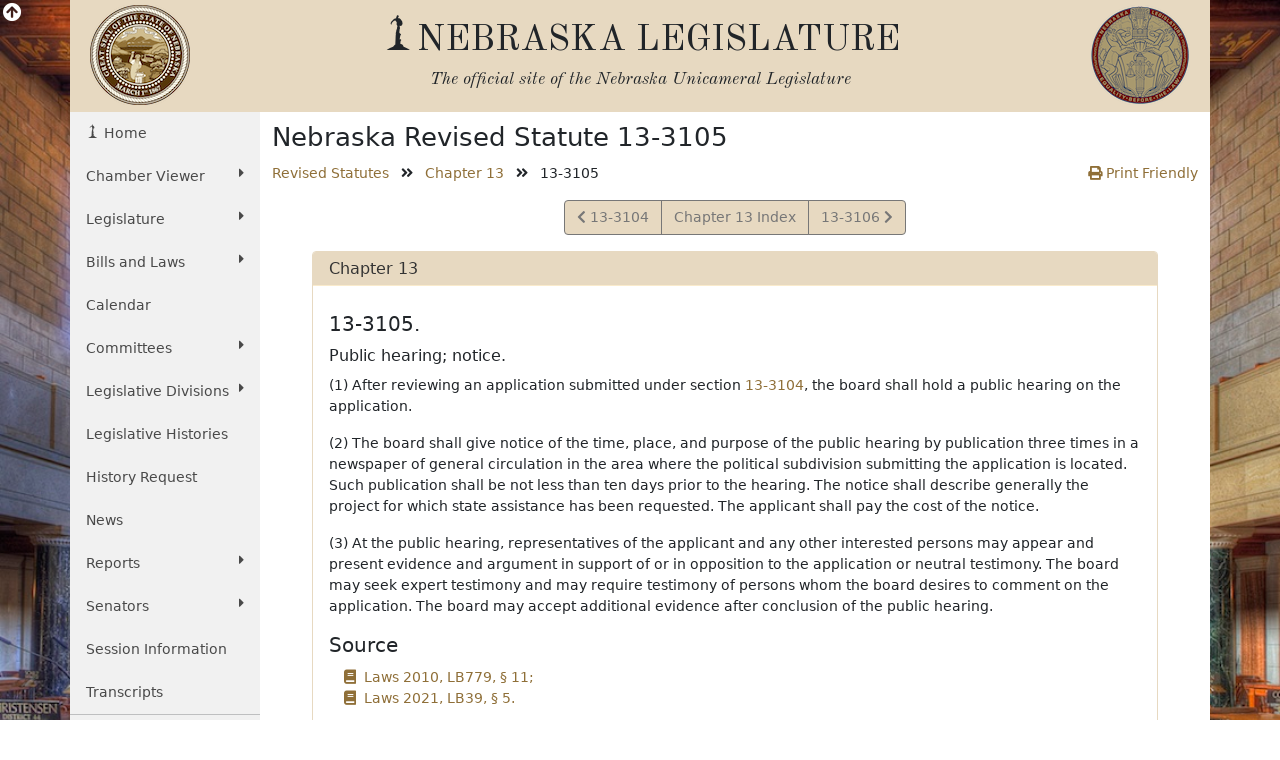

--- FILE ---
content_type: text/html; charset=UTF-8
request_url: https://www.nebraskalegislature.gov/laws/statutes.php?statute=13-3105
body_size: 5335
content:

<!-- 13-3105 -->
<!DOCTYPE html>
<html lang="en">
<head>
    <title>Nebraska Legislature</title>
    <meta name="viewport" content="width=device-width, initial-scale=1, shrink-to-fit=no">
    <meta charset="utf-8">
    <meta name="description" content="Nebraska Legislature">
    <meta name="author" content="LTC">
	

    <!-- Old Standard TT Font -->
    <link rel="stylesheet" href="https://fonts.googleapis.com/css?family=Old+Standard+TT:700,400,400italic" type="text/css">

    <!-- Boostrap CSS -->
    <link href="https://cdn.jsdelivr.net/npm/bootstrap@5.1.3/dist/css/bootstrap.min.css" rel="stylesheet" integrity="sha384-1BmE4kWBq78iYhFldvKuhfTAU6auU8tT94WrHftjDbrCEXSU1oBoqyl2QvZ6jIW3" crossorigin="anonymous">

    <!-- Font Awesome -->
    <link rel="stylesheet" href="https://use.fontawesome.com/releases/v5.13.1/css/all.css" crossorigin="anonymous">

    <!-- Add to Calander -->
    <link href="/css/addtocalendar.css" rel="stylesheet" type="text/css">

    <!-- LTC CSS -->
    <link rel="stylesheet" href="/css/bootstrap/style.css?v=2.0">

        
</head>
<!-- Google tag (gtag.js) -->
<script async src="https://www.googletagmanager.com/gtag/js?id=G-G1TBVHCCCT" nonce="da6568985446cafbe93bbd4ca80adaf0"></script>
<script nonce="da6568985446cafbe93bbd4ca80adaf0">

	(function(w,d,s,l,i){
		w[l]=w[l]||[];w[l].push({'gtm.start': new Date().getTime(),event:'gtm.js'});
		var f=d.getElementsByTagName(s)[0], j=d.createElement(s),dl=l!='dataLayer'?'&l='+l:'';
		j.async=true;
		j.src='https://www.googletagmanager.com/gtm.js?id='+i+dl;
		var n=d.querySelector('[nonce]');
		n&&j.setAttribute('nonce',n.nonce||n.getAttribute('nonce'));
		f.parentNode.insertBefore(j,f);
	})
	(window,document,'script','dataLayer','G-G1TBVHCCCT');

  window.dataLayer = window.dataLayer || [];
  function gtag(){dataLayer.push(arguments);}
  gtag('js', new Date());

  gtag('config', 'G-G1TBVHCCCT');

</script>
<body>
    <div id="top"></div>
    <div class="view-back d-none d-sm-block"><i class="fas fa-arrow-circle-up fa-lg"></i></div>
    <div class="container view-front">
        <div class="row ltc-header">
            <div class="col-md-2 ltc-header-left d-none d-md-block">
                <i class="ltc-stateseal-sepia"></i>
            </div>
            <div class="col-md-8 ltc-header-middle text-center">
                <h1 class="icons-ltc-sower2-icon">NEBRASKA LEGISLATURE</h1>
                <h2>
                    <em>
                        <small>
                            The official site of the <span class="nobreak">Nebraska Unicameral Legislature</span>
                        </small>
                    </em>
                </h2>
            </div>
            <div class="col-md-2 ltc-header-right d-none d-md-block">
                <i class="ltc-seal-sepia float-end"></i>
            </div>
        </div>
        <div class="row">
            <div class="col-sm-4 col-md-2 nopadding">
                                <div class="sidebar-nav sticky-top">
    <nav class="navbar navbar-expand-sm navbar-default" role="navigation">
        <div class="navbar-header">
            <button class="navbar-toggler" type="button" data-bs-toggle="collapse" data-bs-target="#navbarSupportedContent" aria-controls="navbarSupportedContent" aria-expanded="false" aria-label="Toggle navigation">
                <i class="fas fa-bars"></i> 
                <span class="navbar-brand mb-0 h2">MENU</span>
            </button>
        </div>
        <div class="navbar-collapse collapse" id="navbarSupportedContent">
            <ul class="nav nav-list flex-column">
                <li class="active nav-item"><a href="/" class="nav-link icons-ltc-sower2-icon"> Home</a></li>
                <li class="nav-item dropdown">
                    <a href="#" class="nav-link dropdown-toggle text-wrap" data-bs-toggle="dropdown">Chamber Viewer <i class="fas fa-caret-right float-sm-end ps-3 ps-sm-0"></i></a>
                    <ul class="drop-list dropdown-menu">
                        <li class="nav-item"><a class="nav-link" href="/cv/view_bill.php">View Bills</a></li>
                        <li class="nav-item"><a class="nav-link" href="/bills/">One Liners</a></li>
                        <li class="nav-item"><a class="nav-link" href="/laws/laws.php">Statutes</a></li>
                        <li class="nav-item"><a class="nav-link" href="/calendar/dayview.php">Summary</a></li>
                        <li class="nav-item"><a class="nav-link" href="/calendar/hearings_range.php">Hearings</a></li>
                        <li class="nav-item"><a class="nav-link" href="/calendar/agenda.php">Agenda</a></li>
                        <li class="nav-item"><a class="nav-link" href="/calendar/dayview.php">Journal</a></li>
                        <li class="nav-item"><a class="nav-link" href="/reports/fiscal.php">Budget</a></li>
                        <li class="nav-item"><a class="nav-link" href="/FloorDocs/Current/PDF/Rules/RuleBook.pdf" target="_blank">Rule Book</a></li>
                        <li class="nav-item"><a class="nav-link" href="/FloorDocs/Current/PDF/Constitution/constitution.pdf" target="_blank">Constitution</a></li>
                    </ul>
                </li>
                <li class="nav-item dropdown">
                    <a href="#" class="nav-link dropdown-toggle" data-bs-toggle="dropdown">Legislature <i class="fas fa-caret-right float-sm-end ps-3 ps-sm-0"></i></a>
                    <ul class="drop-list dropdown-menu">
                        <li class="nav-item"><a class="nav-link" href="/about/about.php">About<span class="sr-only"> The Nebraska State Legislature</span></a></li>
                        <li class="nav-item"><a class="nav-link" href="/about/budget_process.php">The Budget Process</a></li>
                        <li class="nav-item"><a class="nav-link" href="/about/history_unicameral.php">History of the Unicameral</a></li>
                        <li class="nav-item"><a class="nav-link" href="/about/lawmaking.php">Lawmaking in Nebraska</a></li>
                        <li class="nav-item"><a class="nav-link" href="/about/maps.php">Maps</a></li>
                        <li class="nav-item"><a class="nav-link" href="/about/blue-book.php">Nebraska Blue Book</a></li>
                        <li class="nav-item"><a class="nav-link" href="/about/on_unicameralism.php">On Unicameralism</a></li>
                        <li class="nav-item"><a class="nav-link" href="/about/photos.php">Photos</a></li>
                        <li class="nav-item"><a class="nav-link" href="/about/pubs.php">Publications</a></li>
                        <li class="nav-item"><a class="nav-link" href="/about/sen_qualifications.php">Senator Qualifications</a></li>
                        <li class="nav-item"><a class="nav-link" href="/education/student_programs.php">Student Programs</a></li>
                        <li class="nav-item"><a class="nav-link" href="/about/testifying.php">Testifying at a Hearing</a></li>
                        <li class="nav-item"><a class="nav-link" href="http://update.legislature.ne.gov/" target="_blank">Unicameral Update</a></li>
                        <li class="nav-item"><a class="nav-link" href="/feature/visiting-capitol.php">Visiting the Capitol</a></li>
                    </ul>
                </li>
                <li class="nav-item dropdown">
                    <a href="#" class="nav-link dropdown-toggle text-wrap" data-bs-toggle="dropdown">Bills and Laws <i class="fas fa-caret-right float-sm-end ps-3 ps-sm-0"></i></a>
                    <ul class="drop-list dropdown-menu">
                        <li class="nav-item"><a class="nav-link" href="/bills/intro.php">Introduction</a></li>
                        <li class="nav-item"><a class="nav-link" href="/bills/">Search Bills</a></li>
                        <li class="nav-item"><a class="nav-link" href="/laws/laws.php">Search Laws</a></li>
                        <li class="nav-item"><a class="nav-link" href="/print_on_demand/index.php">Print On Demand</a></li>
                    </ul>
                </li>
                <li><a class="nav-link" href="/calendar/calendar.php" class="nav-item">Calendar</a></li>
                <li class="nav-item dropdown">
                    <a href="#" class="nav-link dropdown-toggle" data-bs-toggle="dropdown">Committees <i class="fas fa-caret-right float-sm-end ps-3 ps-sm-0"></i></a>
                    <ul class="drop-list dropdown-menu">
                        <li class="nav-item"><a class="nav-link" href="/committees/committees.php">About <span class="sr-only"> Standing and Special Committees</span></a></li>
                        <li class="nav-item"><a class="nav-link" href="/committees/standing-committees.php">Standing Committees</a></li>
                        <li class="nav-item"><a class="nav-link" href="/committees/public-input.php">Public Input Options</a></li>
                        <li class="nav-item"><a class="nav-link" href="/committees/select-committees.php">Select &amp; Special Committees</a></li>
                        <li class="nav-item"><a class="nav-link" href="/committees/compact-commissions.php">Compact Commissions</a></li>
                        <li class="nav-item"><a class="nav-link" href="/calendar/hearings_range.php">Hearing Schedules</a></li>
                        <li class="nav-item"><a class="nav-link" href="/reports/committeesurvey_view.php">Occupational Board Reform Act Survey Results</a></li>
                    </ul>
                </li>
                                <li class="nav-item dropdown">
                    <a href="#" class="nav-link dropdown-toggle text-wrap" data-bs-toggle="dropdown">Legislative Divisions <i class="fas fa-caret-right float-sm-end ps-3 ps-sm-0"></i></a>
                    <ul class="drop-list dropdown-menu">
                        <li class="nav-item"><a class="nav-link" href="/divisions/clerk.php">Clerk of the Legislature</a></li>
                        <li class="nav-item"><a class="nav-link" href="/divisions/oversight.php">Legislative Oversight</a></li>
                        <li class="nav-item"><a class="nav-link" href="/divisions/fiscal.php">Legislative Fiscal Office</a></li>
                        <li class="nav-item"><a class="nav-link" href="http://news.legislature.ne.gov/lrd/">Legislative Research Office</a></li>
                        <li class="nav-item"><a class="nav-link" href="/divisions/ombud.php">Public Counsel/Ombudsman</a></li>
                        <li class="nav-item"><a class="nav-link" href="/divisions/revisor.php">Revisor of Statutes</a></li>
                    </ul>
                </li>
                <li class="nav-item"><a class="nav-link" href="/divisions/clerk_histories.php">Legislative Histories</a></li>
                <li class="nav-item"><a class="nav-link" href="/history_request">History Request</a></li>
                <li class="nav-item"><a class="nav-link" href="/news/news.php">News</a></li>
                <li class="nav-item dropdown">
                    <a href="#" class="nav-link dropdown-toggle" data-bs-toggle="dropdown">Reports <i class="fas fa-caret-right float-sm-end ps-3 ps-sm-0"></i></a>
                    <ul class="drop-list dropdown-menu">
                        <li class="nav-item"><a class="nav-link" href="/reports/reports.php">Overview</a></li>
                        <li class="nav-item"><a class="nav-link" href="/agencies/view.php">Agencies</a></li>
                        <li class="nav-item"><a class="nav-link" href="/reports/committee.php">Committee</a></li>
                        <li class="nav-item"><a class="nav-link" href="/reports/fiscal.php">Fiscal/Budget</a></li>
                        <li class="nav-item"><a class="nav-link" href="/reports/research.php">General Research</a></li>
                        <li class="nav-item"><a class="nav-link" href="/reports/interim.php">Interim Studies</a></li>
                        <li class="nav-item"><a class="nav-link" href="/reports/lobby.php">Lobbyist Registration</a></li>
                        <li class="nav-item"><a class="nav-link" href="/reports/oversight.php">Legislative Oversight</a></li>
                        <li class="nav-item"><a class="nav-link" href="/reports/public_counsel.php">Public Counsel</a></li>
                        <li class="nav-item"><a class="nav-link" href="/reports/revisor.php">Revisor of Statutes</a></li>
                    </ul>
                </li>
                <li class="nav-item dropdown">
                    <a href="#" class="nav-link dropdown-toggle" data-bs-toggle="dropdown">Senators <i class="fas fa-caret-right float-sm-end ps-3 ps-sm-0"></i></a>
                    <ul class="drop-list dropdown-menu">
                        <li class="nav-item"><a class="nav-link" href="/senators/senator_list.php">Senators' Landing Pages</a></li>
                        <li class="nav-item"><a class="nav-link" href="/senators/senators.php">Senators' Duties</a></li>
                        <li class="nav-item"><a class="nav-link" href="http://news.legislature.ne.gov/speaker/">Speaker</a></li>
                        <li class="nav-item"><a class="nav-link" href="/senators/senator_find.php">Find your Senator</a></li>
                        <li class="nav-item"><a class="nav-link" href="/senators/picture_list.php">Photos</a></li>
                    </ul>
                </li>
                <li class="nav-item"><a class="nav-link" href="/session/session_info.php">Session Information</a></li>
                <li class="nav-item"><a class="nav-link" href="/transcripts/">Transcripts</a></li>
                <hr class="my-0" />
                <li class="nav-item"><a class="nav-link" href="/feature/agencies.php">For Agencies</a></li>
                <li class="nav-item"><a class="nav-link" href="/feature/citizen.php">For Citizens</a></li>
                <li class="nav-item"><a class="nav-link" href="/feature/journalist.php">For Journalists</a></li>
                <li class="nav-item"><a class="nav-link" href="/feature/lobbyists.php">For Lobbyists</a></li>
                <li class="nav-item"><a class="nav-link" href="/feature/teach.php">For Students and Teachers</a></li>
            </ul>
        </div><!-- /.navbar-collapse -->
    </nav>
</div>
            </div>
                        	<div class="col-sm-8 col-md-10 ltc-col-middle">
										<div class="main-content">
						
<h1>Nebraska Revised Statute 13-3105</h1>
	<div class="row">
		<div class="col-12">
			<div class="row d-flex justify-content-between">
				<div class="col-sm-8">
					<ul class="list-inline">
						<li class="list-inline-item"><a href="/laws/browse-statutes.php">Revised Statutes</a></li>
						<li class="list-inline-item"><i class="fas fa-angle-double-right"></i></li>
						<li class="list-inline-item"><a href="/laws/browse-chapters.php?chapter=13">Chapter 13</a></li>
						<li class="list-inline-item"><i class="fas fa-angle-double-right"></i></li>
						<li class="list-inline-item">13-3105</li>
					</ul>
				</div>
				<div class="col-sm-4 d-none d-sm-block text-end">
					<a href="/laws/statutes.php?statute=13-3105&print=true"><i class="fas fa-print"></i> Print Friendly</a>
				</div>
			</div>
			<div class="d-block d-sm-none mb-2">
				<a class="btn btn-leg btn-block" href="/laws/statutes.php?statute=13-3105&print=true"><i class="fas fa-print"></i></a>
			</div>
		</div>
	</div>
	<div class="row justify-content-center">
		<div class="col-md-11">
			<nav class="d-flex justify-content-center">
				<ul class="pagination">
											<li class="page-item"><a class="page-link" href="/laws/statutes.php?statute=13-3104"><i class="fas fa-chevron-left"></i><span class="sr-only">View Statute</span> 13-3104</a></li>
										<li class="page-item"><a class="page-link" href="/laws/browse-chapters.php?chapter=13">Chapter 13 Index</a></li>
											<li class="page-item"><a class="page-link" href="/laws/statutes.php?statute=13-3106"><span class="sr-only">View Statute</span>13-3106 <i class="fas fa-chevron-right"></i></a></li>
									</ul>
			</nav>
						<div class="card mb-4" id="stat_panel">
				<div class="card-header leg-header">
					Chapter 13 				</div>
				<div class="card-body">
					<div class="statute">

		
		<h2>13-3105.
		</h2>
<h3>Public hearing; notice.</h3>
<p class="text-justify">(1) After reviewing an application submitted under section <a href="/laws/statutes.php?statute=13-3104">13-3104</a>, the board shall hold a public hearing on the application.</p>
<p class="text-justify">(2) The board shall give notice of the time, place, and purpose of the public hearing by publication three times in a newspaper of general circulation in the area where the political subdivision submitting the application is located. Such publication shall be not less than ten days prior to the hearing. The notice shall describe generally the project for which state assistance has been requested. The applicant shall pay the cost of the notice.</p>
<p class="text-justify">(3) At the public hearing, representatives of the applicant and any other interested persons may appear and present evidence and argument in support of or in opposition to the application or neutral testimony. The board may seek expert testimony and may require testimony of persons whom the board desires to comment on the application. The board may accept additional evidence after conclusion of the public hearing.</p>
			
	<div>
<h2>Source</h2>
<ul class="fa-ul">
<li><a href="/FloorDocs/101/PDF/Slip/LB779.pdf"><i class="fa fa-li fa-book"></i>Laws 2010, LB779, § 11; </a></li>
<li><a href="/FloorDocs/107/PDF/Slip/LB39.pdf"><i class="fa fa-li fa-book"></i>Laws 2021, LB39, § 5. </a></li>
</ul>
</div>
</div>

									</div>
			</div>
			<nav class="d-flex d-sm-none justify-content-center" id="lower_nav">
				<ul class="pagination">
											<li class="page-item"><a class="page-link" href="/laws/statutes.php?statute=13-3104"><i class="fas fa-chevron-left"></i><span class="sr-only">View Statute</span> 13-3104</a></li>
										<li class="page-item"><a class="page-link" href="/laws/browse-chapters.php?chapter=13">Chapter 13 Index</a></li>
											<li class="page-item"><a class="page-link" href="/laws/statutes.php?statute=13-3106"><span class="sr-only">View Statute</span>13-3106 <i class="fas fa-chevron-right"></i></a></li>
									</ul>
			</nav>
		</div>
	</div>

					</div>
				</div>
                    </div>
        <div class="back_top d-done" id="bottom_top"><a class="btn btn-leg" href="#top"><i class="fas fa-angle-double-up"></i></a></div>
        <div class="row ltc-footer ltc-footer-top pl-4 justify-content-between">
            <div class="col-md-3 offset-md-2 col-sm-6">
                <a href="/faq/faq.php"><i class="fas fa-question-circle"></i> Frequent Questions</a>
            </div>
            <div class="col-md-3 col-sm-6">
                <a href="/about/ada.php"><i class="fas fa-info-circle"></i> Americans with Disabilities Act Notice</a>
            </div>
            <div class="col-md-3 col-sm-6">
                <a href="/contact/privacy.php"><i class="fas fa-lock"></i> Privacy Policy</a>
            </div>
            <div class="col-md-3 offset-md-2 col-sm-6">
                <a href="/about/glossary.php"><i class="fas fa-book"></i> Glossary of Terms</a>
            </div>
            <div class="col-md-3 col-sm-6">
                <a href="/contact/email_form.php"><i class="fas fa-pencil-alt"></i> Contact Us</a>
            </div>
            <div class="col-md-3 col-sm-6">
                <a href="/contact/disclaimer.php"><i class="fas fa-exclamation-circle"></i> Disclaimer</a>
            </div>
        </div>
        <div class="row ltc-footer ltc-footer-bottom">
            <div class="col-sm-6 text-center">
                <i class="icons-ltc-nebraska-star-icon"> OFFICIAL NEBRASKA <span class="nobreak">GOVERNMENT WEBSITE</span></i>
            </div>
            <div class="col-sm-6 text-center">
                <i class="ltc-copyright">Copyright © Nebraska Legislature, <span class="nobreak">all rights reserved.</span></i>
            </div>
        </div>
    </div>
    <!-- jQuery -->
    <script src="https://code.jquery.com/jquery-3.5.0.min.js" integrity="sha256-xNzN2a4ltkB44Mc/Jz3pT4iU1cmeR0FkXs4pru/JxaQ=" crossorigin="anonymous" nonce="da6568985446cafbe93bbd4ca80adaf0"></script>

    <!-- Bootstrap JavaScript bundle includes popper -->
    <script src="https://cdn.jsdelivr.net/npm/bootstrap@5.1.3/dist/js/bootstrap.bundle.min.js" integrity="sha384-ka7Sk0Gln4gmtz2MlQnikT1wXgYsOg+OMhuP+IlRH9sENBO0LRn5q+8nbTov4+1p" crossorigin="anonymous" nonce="da6568985446cafbe93bbd4ca80adaf0"></script>


    <!-- Fontastic -->
    <!-- don't think this is used, is slow to load -->
    <!--<script src="//fontastic.s3.amazonaws.com/bfHMd9cfxMxBkEW5T2yGx7/icons.js"></script>-->

    <!-- stickytableheaders jQuery plugin -->
    <script src="/js/bootstrap/stickytableheaders.min.js" nonce="da6568985446cafbe93bbd4ca80adaf0"></script>
	
<script type="text/javascript" nonce="da6568985446cafbe93bbd4ca80adaf0">
	$(document).ready(function(){
		if($("#stat_panel").height() > 1000){
			$("#lower_nav").removeClass("hidden");
		}
	})
</script>

    <script nonce="da6568985446cafbe93bbd4ca80adaf0">
        $(document).ready(function () {
                        
            // view/hide the background image when clicking the arrow
            $('.view-back').click( function() {
                var self = this;
                $('.view-front').slideToggle('slow', function() {
                    $(self).find('i').toggleClass('fa-arrow-circle-up fa-arrow-circle-down');
                });
            });
        });
        $('#mapModal').on('show.bs.modal', function (e) {
            e.relatedTarget.blur();
        });
        $(document).scroll(function() {
            var y = $(this).scrollTop();
            if($(window).width() > 576){
                if (y > 700) {
                    $('#bottom_top').fadeIn(800);
                } else {
                    $('#bottom_top').fadeOut(800);
                }
            }
        });
        $(".back_top a[href^='#']").on('click', function(e){
            e.preventDefault();
            $('html, body').animate({
                scrollTop: $("#top").offset().top
            }, 1250);
        });
        // google analytics event tracking for submitted search forms
                // google analytics event tracking for clicked pdf links
                // makes table headers sticky when the table is longer than the window height
        $("table").stickyTableHeaders();

        $(document).on('click','li',function(){
            
        });

    </script>
    </body>
</html>
